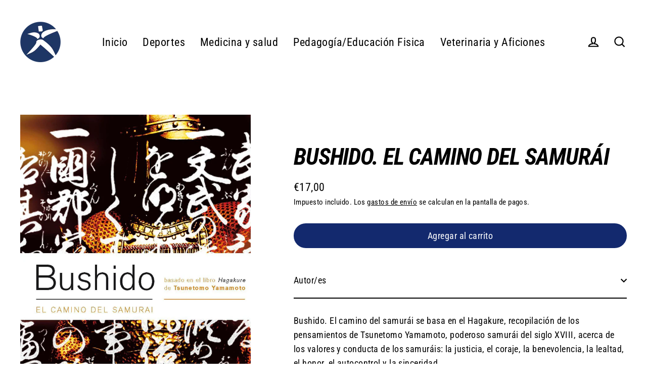

--- FILE ---
content_type: text/html; charset=UTF-8
request_url: https://demandforapps.com/external-links/functions.php
body_size: 460
content:
{"enableapp":"enable","checkstore":"available","buynow_text":"","buynow_background":"13296E","buynow_text_color":"FFFFFF","buynow_font_size":"16","buynow_padding_tb":"10","buynow_width_type":"%","buynow_width":"100","button_border_radius":"30px","buynow_border":"2","buynow_border_color":"13296E","hide_atc":"no","p_status":"enable","button_label_1":"Ebook 6,49 \u20ac","button_label_2":"","button_label_3":"","button_label_4":"","button_label_5":"","button_label_6":"","button_label_7":"","button_label_8":"","button_link_1":"https:\/\/www.awin1.com\/cread.php?awinmid=21491&awinaffid=1196344&ued=https%3A%2F%2Fwww.casadellibro.com%2Febook-bushido-el-camino-del-samurai-bicolor-ebook%2F9788499101064%2F2093462","button_link_2":"","button_link_3":"","button_link_4":"","button_link_5":"","button_link_6":"","button_link_7":"","button_link_8":"","s_target":"enable","global_enable":"no","global_button_text":"Disponible en biblioteca digital","global_button_link":"https:\/\/www.paidotribopremium.com\/","global_target":"yes"}